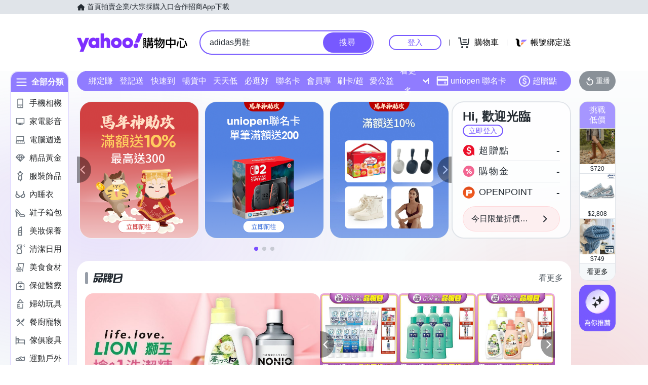

--- FILE ---
content_type: application/javascript; charset=utf-8
request_url: https://bw.scupio.com/ssp/initid.aspx?mode=L&cb=0.8618431919780072&mid=0
body_size: 248
content:
cb({'id':'CGL20260129071456709160'});